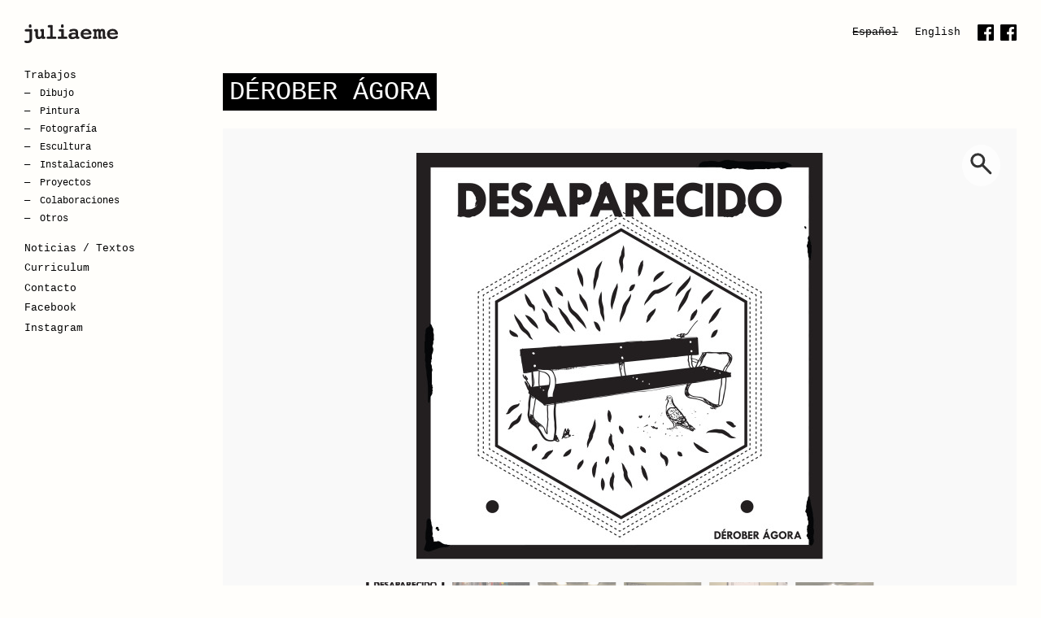

--- FILE ---
content_type: text/html; charset=UTF-8
request_url: http://juliaeme.es/work/derober-agora-2/
body_size: 15999
content:
<!doctype html>
<html lang="es-ES" class="no-js">
	<head>
		<meta charset="UTF-8">
		<title>  Dérober Ágora : juliaeme</title>

		<link href="//www.google-analytics.com" rel="dns-prefetch" />

		<link rel="apple-touch-icon" sizes="180x180" href="http://juliaeme.es/wp-content/themes/artista-v2/apple-touch-icon.png">
		<link rel="icon" type="image/png" href="http://juliaeme.es/wp-content/themes/artista-v2/favicon-32x32.png" sizes="32x32">
		<link rel="icon" type="image/png" href="http://juliaeme.es/wp-content/themes/artista-v2/favicon-16x16.png" sizes="16x16">
		<link rel="manifest" href="http://juliaeme.es/wp-content/themes/artista-v2/manifest.json">
		<link rel="mask-icon" href="http://juliaeme.es/wp-content/themes/artista-v2/safari-pinned-tab.svg" color="#1b1b1b">
		<meta name="theme-color" content="#1b1b1b">

		<meta http-equiv="X-UA-Compatible" content="IE=edge,chrome=1" />
		<meta name="viewport" content="width=device-width, initial-scale=1.0" />

		<meta name="twitter:card" content="summary_large_image" />
		<meta name="twitter:site" content="@juliaeme_es" />
		<meta name="twitter:creator" content="@juliaeme_es" />
		<meta name="twitter:title" content="  Dérober Ágora : juliaeme" />

		
			<meta name="description" content="Proyecto realizado junto con Byron Maher sobre el espacio público y su progresiva privatización en Madrid. Comienza con la realización..." />
			<meta name="twitter:description" content="Proyecto realizado junto con Byron Maher sobre el espacio público y su progresiva privatización en Madrid. Comienza con la realización de carteles que resaltan elementos perdidos de las plazas y calles. Elementos que consideramos facilitadores del uso y disfrute del..." />
			<meta property="og:description" content="Proyecto realizado junto con Byron Maher sobre el espacio público y su progresiva privatización en Madrid. Comienza con la realización de carteles que resaltan elementos perdidos de las plazas y calles. Elementos que consideramos facilitadores del uso y disfrute del..."/>


							<meta property="og:image" content="http://juliaeme.es/wp-content/uploads/2015/12/banco-derober.jpg" />
				<meta name="twitter:image" content="http://juliaeme.es/wp-content/uploads/2015/12/banco-derober.jpg" />
				<link rel="image_src" href="http://juliaeme.es/wp-content/uploads/2015/12/banco-derober.jpg" />
			
		
		<meta name='robots' content='max-image-preview:large' />
<link rel="alternate" href="http://juliaeme.es/work/derober-agora-2/" hreflang="es" />
<link rel="alternate" href="http://juliaeme.es/en/work/derober-agora/" hreflang="en" />
<link rel="alternate" title="oEmbed (JSON)" type="application/json+oembed" href="http://juliaeme.es/wp-json/oembed/1.0/embed?url=http%3A%2F%2Fjuliaeme.es%2Fwork%2Fderober-agora-2%2F" />
<link rel="alternate" title="oEmbed (XML)" type="text/xml+oembed" href="http://juliaeme.es/wp-json/oembed/1.0/embed?url=http%3A%2F%2Fjuliaeme.es%2Fwork%2Fderober-agora-2%2F&#038;format=xml" />
<style id='wp-img-auto-sizes-contain-inline-css' type='text/css'>
img:is([sizes=auto i],[sizes^="auto," i]){contain-intrinsic-size:3000px 1500px}
/*# sourceURL=wp-img-auto-sizes-contain-inline-css */
</style>
<style id='wp-block-library-inline-css' type='text/css'>
:root{--wp-block-synced-color:#7a00df;--wp-block-synced-color--rgb:122,0,223;--wp-bound-block-color:var(--wp-block-synced-color);--wp-editor-canvas-background:#ddd;--wp-admin-theme-color:#007cba;--wp-admin-theme-color--rgb:0,124,186;--wp-admin-theme-color-darker-10:#006ba1;--wp-admin-theme-color-darker-10--rgb:0,107,160.5;--wp-admin-theme-color-darker-20:#005a87;--wp-admin-theme-color-darker-20--rgb:0,90,135;--wp-admin-border-width-focus:2px}@media (min-resolution:192dpi){:root{--wp-admin-border-width-focus:1.5px}}.wp-element-button{cursor:pointer}:root .has-very-light-gray-background-color{background-color:#eee}:root .has-very-dark-gray-background-color{background-color:#313131}:root .has-very-light-gray-color{color:#eee}:root .has-very-dark-gray-color{color:#313131}:root .has-vivid-green-cyan-to-vivid-cyan-blue-gradient-background{background:linear-gradient(135deg,#00d084,#0693e3)}:root .has-purple-crush-gradient-background{background:linear-gradient(135deg,#34e2e4,#4721fb 50%,#ab1dfe)}:root .has-hazy-dawn-gradient-background{background:linear-gradient(135deg,#faaca8,#dad0ec)}:root .has-subdued-olive-gradient-background{background:linear-gradient(135deg,#fafae1,#67a671)}:root .has-atomic-cream-gradient-background{background:linear-gradient(135deg,#fdd79a,#004a59)}:root .has-nightshade-gradient-background{background:linear-gradient(135deg,#330968,#31cdcf)}:root .has-midnight-gradient-background{background:linear-gradient(135deg,#020381,#2874fc)}:root{--wp--preset--font-size--normal:16px;--wp--preset--font-size--huge:42px}.has-regular-font-size{font-size:1em}.has-larger-font-size{font-size:2.625em}.has-normal-font-size{font-size:var(--wp--preset--font-size--normal)}.has-huge-font-size{font-size:var(--wp--preset--font-size--huge)}.has-text-align-center{text-align:center}.has-text-align-left{text-align:left}.has-text-align-right{text-align:right}.has-fit-text{white-space:nowrap!important}#end-resizable-editor-section{display:none}.aligncenter{clear:both}.items-justified-left{justify-content:flex-start}.items-justified-center{justify-content:center}.items-justified-right{justify-content:flex-end}.items-justified-space-between{justify-content:space-between}.screen-reader-text{border:0;clip-path:inset(50%);height:1px;margin:-1px;overflow:hidden;padding:0;position:absolute;width:1px;word-wrap:normal!important}.screen-reader-text:focus{background-color:#ddd;clip-path:none;color:#444;display:block;font-size:1em;height:auto;left:5px;line-height:normal;padding:15px 23px 14px;text-decoration:none;top:5px;width:auto;z-index:100000}html :where(.has-border-color){border-style:solid}html :where([style*=border-top-color]){border-top-style:solid}html :where([style*=border-right-color]){border-right-style:solid}html :where([style*=border-bottom-color]){border-bottom-style:solid}html :where([style*=border-left-color]){border-left-style:solid}html :where([style*=border-width]){border-style:solid}html :where([style*=border-top-width]){border-top-style:solid}html :where([style*=border-right-width]){border-right-style:solid}html :where([style*=border-bottom-width]){border-bottom-style:solid}html :where([style*=border-left-width]){border-left-style:solid}html :where(img[class*=wp-image-]){height:auto;max-width:100%}:where(figure){margin:0 0 1em}html :where(.is-position-sticky){--wp-admin--admin-bar--position-offset:var(--wp-admin--admin-bar--height,0px)}@media screen and (max-width:600px){html :where(.is-position-sticky){--wp-admin--admin-bar--position-offset:0px}}

/*# sourceURL=wp-block-library-inline-css */
</style><style id='global-styles-inline-css' type='text/css'>
:root{--wp--preset--aspect-ratio--square: 1;--wp--preset--aspect-ratio--4-3: 4/3;--wp--preset--aspect-ratio--3-4: 3/4;--wp--preset--aspect-ratio--3-2: 3/2;--wp--preset--aspect-ratio--2-3: 2/3;--wp--preset--aspect-ratio--16-9: 16/9;--wp--preset--aspect-ratio--9-16: 9/16;--wp--preset--color--black: #000000;--wp--preset--color--cyan-bluish-gray: #abb8c3;--wp--preset--color--white: #ffffff;--wp--preset--color--pale-pink: #f78da7;--wp--preset--color--vivid-red: #cf2e2e;--wp--preset--color--luminous-vivid-orange: #ff6900;--wp--preset--color--luminous-vivid-amber: #fcb900;--wp--preset--color--light-green-cyan: #7bdcb5;--wp--preset--color--vivid-green-cyan: #00d084;--wp--preset--color--pale-cyan-blue: #8ed1fc;--wp--preset--color--vivid-cyan-blue: #0693e3;--wp--preset--color--vivid-purple: #9b51e0;--wp--preset--gradient--vivid-cyan-blue-to-vivid-purple: linear-gradient(135deg,rgb(6,147,227) 0%,rgb(155,81,224) 100%);--wp--preset--gradient--light-green-cyan-to-vivid-green-cyan: linear-gradient(135deg,rgb(122,220,180) 0%,rgb(0,208,130) 100%);--wp--preset--gradient--luminous-vivid-amber-to-luminous-vivid-orange: linear-gradient(135deg,rgb(252,185,0) 0%,rgb(255,105,0) 100%);--wp--preset--gradient--luminous-vivid-orange-to-vivid-red: linear-gradient(135deg,rgb(255,105,0) 0%,rgb(207,46,46) 100%);--wp--preset--gradient--very-light-gray-to-cyan-bluish-gray: linear-gradient(135deg,rgb(238,238,238) 0%,rgb(169,184,195) 100%);--wp--preset--gradient--cool-to-warm-spectrum: linear-gradient(135deg,rgb(74,234,220) 0%,rgb(151,120,209) 20%,rgb(207,42,186) 40%,rgb(238,44,130) 60%,rgb(251,105,98) 80%,rgb(254,248,76) 100%);--wp--preset--gradient--blush-light-purple: linear-gradient(135deg,rgb(255,206,236) 0%,rgb(152,150,240) 100%);--wp--preset--gradient--blush-bordeaux: linear-gradient(135deg,rgb(254,205,165) 0%,rgb(254,45,45) 50%,rgb(107,0,62) 100%);--wp--preset--gradient--luminous-dusk: linear-gradient(135deg,rgb(255,203,112) 0%,rgb(199,81,192) 50%,rgb(65,88,208) 100%);--wp--preset--gradient--pale-ocean: linear-gradient(135deg,rgb(255,245,203) 0%,rgb(182,227,212) 50%,rgb(51,167,181) 100%);--wp--preset--gradient--electric-grass: linear-gradient(135deg,rgb(202,248,128) 0%,rgb(113,206,126) 100%);--wp--preset--gradient--midnight: linear-gradient(135deg,rgb(2,3,129) 0%,rgb(40,116,252) 100%);--wp--preset--font-size--small: 13px;--wp--preset--font-size--medium: 20px;--wp--preset--font-size--large: 36px;--wp--preset--font-size--x-large: 42px;--wp--preset--spacing--20: 0.44rem;--wp--preset--spacing--30: 0.67rem;--wp--preset--spacing--40: 1rem;--wp--preset--spacing--50: 1.5rem;--wp--preset--spacing--60: 2.25rem;--wp--preset--spacing--70: 3.38rem;--wp--preset--spacing--80: 5.06rem;--wp--preset--shadow--natural: 6px 6px 9px rgba(0, 0, 0, 0.2);--wp--preset--shadow--deep: 12px 12px 50px rgba(0, 0, 0, 0.4);--wp--preset--shadow--sharp: 6px 6px 0px rgba(0, 0, 0, 0.2);--wp--preset--shadow--outlined: 6px 6px 0px -3px rgb(255, 255, 255), 6px 6px rgb(0, 0, 0);--wp--preset--shadow--crisp: 6px 6px 0px rgb(0, 0, 0);}:where(.is-layout-flex){gap: 0.5em;}:where(.is-layout-grid){gap: 0.5em;}body .is-layout-flex{display: flex;}.is-layout-flex{flex-wrap: wrap;align-items: center;}.is-layout-flex > :is(*, div){margin: 0;}body .is-layout-grid{display: grid;}.is-layout-grid > :is(*, div){margin: 0;}:where(.wp-block-columns.is-layout-flex){gap: 2em;}:where(.wp-block-columns.is-layout-grid){gap: 2em;}:where(.wp-block-post-template.is-layout-flex){gap: 1.25em;}:where(.wp-block-post-template.is-layout-grid){gap: 1.25em;}.has-black-color{color: var(--wp--preset--color--black) !important;}.has-cyan-bluish-gray-color{color: var(--wp--preset--color--cyan-bluish-gray) !important;}.has-white-color{color: var(--wp--preset--color--white) !important;}.has-pale-pink-color{color: var(--wp--preset--color--pale-pink) !important;}.has-vivid-red-color{color: var(--wp--preset--color--vivid-red) !important;}.has-luminous-vivid-orange-color{color: var(--wp--preset--color--luminous-vivid-orange) !important;}.has-luminous-vivid-amber-color{color: var(--wp--preset--color--luminous-vivid-amber) !important;}.has-light-green-cyan-color{color: var(--wp--preset--color--light-green-cyan) !important;}.has-vivid-green-cyan-color{color: var(--wp--preset--color--vivid-green-cyan) !important;}.has-pale-cyan-blue-color{color: var(--wp--preset--color--pale-cyan-blue) !important;}.has-vivid-cyan-blue-color{color: var(--wp--preset--color--vivid-cyan-blue) !important;}.has-vivid-purple-color{color: var(--wp--preset--color--vivid-purple) !important;}.has-black-background-color{background-color: var(--wp--preset--color--black) !important;}.has-cyan-bluish-gray-background-color{background-color: var(--wp--preset--color--cyan-bluish-gray) !important;}.has-white-background-color{background-color: var(--wp--preset--color--white) !important;}.has-pale-pink-background-color{background-color: var(--wp--preset--color--pale-pink) !important;}.has-vivid-red-background-color{background-color: var(--wp--preset--color--vivid-red) !important;}.has-luminous-vivid-orange-background-color{background-color: var(--wp--preset--color--luminous-vivid-orange) !important;}.has-luminous-vivid-amber-background-color{background-color: var(--wp--preset--color--luminous-vivid-amber) !important;}.has-light-green-cyan-background-color{background-color: var(--wp--preset--color--light-green-cyan) !important;}.has-vivid-green-cyan-background-color{background-color: var(--wp--preset--color--vivid-green-cyan) !important;}.has-pale-cyan-blue-background-color{background-color: var(--wp--preset--color--pale-cyan-blue) !important;}.has-vivid-cyan-blue-background-color{background-color: var(--wp--preset--color--vivid-cyan-blue) !important;}.has-vivid-purple-background-color{background-color: var(--wp--preset--color--vivid-purple) !important;}.has-black-border-color{border-color: var(--wp--preset--color--black) !important;}.has-cyan-bluish-gray-border-color{border-color: var(--wp--preset--color--cyan-bluish-gray) !important;}.has-white-border-color{border-color: var(--wp--preset--color--white) !important;}.has-pale-pink-border-color{border-color: var(--wp--preset--color--pale-pink) !important;}.has-vivid-red-border-color{border-color: var(--wp--preset--color--vivid-red) !important;}.has-luminous-vivid-orange-border-color{border-color: var(--wp--preset--color--luminous-vivid-orange) !important;}.has-luminous-vivid-amber-border-color{border-color: var(--wp--preset--color--luminous-vivid-amber) !important;}.has-light-green-cyan-border-color{border-color: var(--wp--preset--color--light-green-cyan) !important;}.has-vivid-green-cyan-border-color{border-color: var(--wp--preset--color--vivid-green-cyan) !important;}.has-pale-cyan-blue-border-color{border-color: var(--wp--preset--color--pale-cyan-blue) !important;}.has-vivid-cyan-blue-border-color{border-color: var(--wp--preset--color--vivid-cyan-blue) !important;}.has-vivid-purple-border-color{border-color: var(--wp--preset--color--vivid-purple) !important;}.has-vivid-cyan-blue-to-vivid-purple-gradient-background{background: var(--wp--preset--gradient--vivid-cyan-blue-to-vivid-purple) !important;}.has-light-green-cyan-to-vivid-green-cyan-gradient-background{background: var(--wp--preset--gradient--light-green-cyan-to-vivid-green-cyan) !important;}.has-luminous-vivid-amber-to-luminous-vivid-orange-gradient-background{background: var(--wp--preset--gradient--luminous-vivid-amber-to-luminous-vivid-orange) !important;}.has-luminous-vivid-orange-to-vivid-red-gradient-background{background: var(--wp--preset--gradient--luminous-vivid-orange-to-vivid-red) !important;}.has-very-light-gray-to-cyan-bluish-gray-gradient-background{background: var(--wp--preset--gradient--very-light-gray-to-cyan-bluish-gray) !important;}.has-cool-to-warm-spectrum-gradient-background{background: var(--wp--preset--gradient--cool-to-warm-spectrum) !important;}.has-blush-light-purple-gradient-background{background: var(--wp--preset--gradient--blush-light-purple) !important;}.has-blush-bordeaux-gradient-background{background: var(--wp--preset--gradient--blush-bordeaux) !important;}.has-luminous-dusk-gradient-background{background: var(--wp--preset--gradient--luminous-dusk) !important;}.has-pale-ocean-gradient-background{background: var(--wp--preset--gradient--pale-ocean) !important;}.has-electric-grass-gradient-background{background: var(--wp--preset--gradient--electric-grass) !important;}.has-midnight-gradient-background{background: var(--wp--preset--gradient--midnight) !important;}.has-small-font-size{font-size: var(--wp--preset--font-size--small) !important;}.has-medium-font-size{font-size: var(--wp--preset--font-size--medium) !important;}.has-large-font-size{font-size: var(--wp--preset--font-size--large) !important;}.has-x-large-font-size{font-size: var(--wp--preset--font-size--x-large) !important;}
/*# sourceURL=global-styles-inline-css */
</style>

<style id='classic-theme-styles-inline-css' type='text/css'>
/*! This file is auto-generated */
.wp-block-button__link{color:#fff;background-color:#32373c;border-radius:9999px;box-shadow:none;text-decoration:none;padding:calc(.667em + 2px) calc(1.333em + 2px);font-size:1.125em}.wp-block-file__button{background:#32373c;color:#fff;text-decoration:none}
/*# sourceURL=/wp-includes/css/classic-themes.min.css */
</style>
<link rel='stylesheet' id='contact-form-7-css' href='http://juliaeme.es/wp-content/plugins/contact-form-7/includes/css/styles.css?ver=5.8.1' media='all' />
<link rel='stylesheet' id='normalize-css' href='http://juliaeme.es/wp-content/themes/artista-v2/css/normalize.css?ver=1.0' media='all' />
<link rel='stylesheet' id='flickity-css' href='http://juliaeme.es/wp-content/themes/artista-v2/css/flickity.css?ver=1.0' media='all' />
<link rel='stylesheet' id='juliaeme-css' href='http://juliaeme.es/wp-content/themes/artista-v2/css/style.css?ver=1.1' media='all' />
<link rel="https://api.w.org/" href="http://juliaeme.es/wp-json/" />
	</head>

	<body class="wp-singular work-template-default single single-work postid-452 wp-theme-artista-v2 derober-agora-2">

		<header class="mainHeader borderBox side">
			<h1 class="mainTitle">
				<a href="https://juliaeme.es/">
					<svg class="mainLogo" width="131px" height="26px" viewBox="0 0 131 26" version="1.1" xmlns="http://www.w3.org/2000/svg">
					    <title>juliaeme</title>
					    <g stroke="none" stroke-width="0" fill-rule="evenodd" fill="#221F20">
					        <path d="M127.316967,11.9672375 C127.151338,11.0591815 126.725051,10.3561443 126.038107,9.85812594 C125.35143,9.36010762 124.457516,9.11096394 123.356365,9.11096394 C122.294406,9.11096394 121.439416,9.34800021 120.791664,9.82126559 C120.143643,10.2950691 119.693197,11.0104827 119.439787,11.9672375 L127.316967,11.9672375 Z M119.439787,14.2523102 C119.693197,15.3363274 120.182836,16.1469861 120.908705,16.6837481 C121.634305,17.2210483 122.601504,17.4895638 123.809764,17.4895638 C125.017756,17.4895638 126.211252,17.1941429 127.389984,16.6033011 C128.568715,16.0127283 129.280088,15.7173074 129.523834,15.7173074 C129.884084,15.7173074 130.178834,15.8515652 130.408084,16.1200807 C130.636797,16.3885963 130.751422,16.7327159 130.751422,17.1524396 C130.751422,18.0704507 130.074141,18.8617375 128.720117,19.5254928 C127.365824,20.1895173 125.689668,20.5215295 123.692723,20.5215295 C121.334723,20.5215295 119.417775,19.8577741 117.941877,18.5294562 C116.465711,17.2016764 115.727762,15.4926476 115.727762,13.4026388 C115.727762,11.322854 116.465711,9.61866818 117.941877,8.29061934 C119.417775,6.96283955 121.334723,6.29854608 123.692723,6.29854608 C125.797045,6.29854608 127.541117,6.92113623 128.92467,8.16631655 C130.307955,9.41122782 131,10.9370311 131,12.7437264 C131,13.3197703 130.860947,13.7155482 130.583377,13.929984 C130.305807,14.1449578 129.733219,14.2523102 128.86615,14.2523102 L119.439787,14.2523102 Z M106.120201,7.61690899 C106.529576,7.17754437 107.002303,6.84311067 107.538115,6.61360791 C108.073658,6.38437419 108.648662,6.26921923 109.262322,6.26921923 C110.587355,6.26921923 111.542473,6.66257567 112.126873,7.4484814 C112.711541,8.23465618 113.003875,9.55032856 113.003875,11.3960366 L113.003875,16.9474207 L113.208428,16.9474207 C113.666391,16.9474207 114.00973,17.0819475 114.23898,17.350194 C114.467424,17.6189786 114.582318,18.011797 114.582318,18.5294562 C114.582318,19.1154551 114.462861,19.5330263 114.224215,19.7816319 C113.985301,20.0307756 113.578611,20.1553474 113.003875,20.1553474 L110.519439,20.1553474 C110.256365,20.1553474 110.051811,20.0993843 109.90551,19.9869199 C109.759477,19.8747245 109.686461,19.7210948 109.686461,19.5254928 L109.686461,11.2496714 C109.686461,10.595333 109.584184,10.1070006 109.379363,9.78467429 C109.174809,9.46234801 108.877643,9.30145392 108.488133,9.30145392 C108.000641,9.30145392 107.623211,9.51884928 107.355305,9.95337093 C107.087131,10.3878926 106.953447,11.0104827 106.953447,11.8208724 L106.953447,16.9474207 L107.172496,16.9474207 C107.620527,16.9474207 107.961986,17.0819475 108.195799,17.350194 C108.429613,17.6189786 108.546654,18.011797 108.546654,18.5294562 C108.546654,19.1154551 108.424244,19.5330263 108.181035,19.7816319 C107.937289,20.0307756 107.528182,20.1553474 106.953447,20.1553474 L104.46901,20.1553474 C104.205936,20.1553474 103.996283,20.0993843 103.840586,19.9869199 C103.684621,19.8747245 103.606773,19.7210948 103.606773,19.5254928 L103.606773,11.2496714 C103.606773,10.595333 103.509328,10.1070006 103.314439,9.78467429 C103.119549,9.46234801 102.827215,9.30145392 102.437705,9.30145392 C101.950213,9.30145392 101.567951,9.52100171 101.290381,9.96063538 C101.012543,10.4 100.873758,11.0201687 100.873758,11.8208724 L100.873758,16.9474207 L101.093076,16.9474207 C101.55077,16.9474207 101.894377,17.079257 102.123359,17.3429296 C102.352072,17.6066022 102.466697,18.002111 102.466697,18.5294562 C102.466697,19.1154551 102.344824,19.5330263 102.101615,19.7816319 C101.857869,20.0307756 101.448494,20.1553474 100.873758,20.1553474 L97.5563443,20.1553474 C96.9912725,20.1553474 96.5867295,20.0283541 96.3435205,19.7746365 C96.0997746,19.5209189 95.9779016,19.1057691 95.9779016,18.5294562 C95.9779016,18.011797 96.0925266,17.6189786 96.3212398,17.350194 C96.5502213,17.0819475 96.8935594,16.9474207 97.3515225,16.9474207 L97.5563443,16.9474207 L97.5563443,9.82879909 L97.3515225,9.82879909 C96.8935594,9.82879909 96.5453893,9.68969835 96.3067439,9.41122782 C96.0680984,9.13302634 95.9489098,8.73509598 95.9489098,8.21743675 C95.9489098,7.6510788 96.0729303,7.24346251 96.3212398,6.99431883 C96.5698176,6.7454442 96.9810717,6.62087235 97.5563443,6.62087235 L99.5293975,6.62087235 C99.9285717,6.62087235 100.199162,6.7013194 100.340363,6.86248254 C100.481564,7.02364568 100.552164,7.33386454 100.552164,7.79260102 C100.912682,7.29458271 101.346217,6.91629327 101.853037,6.65746365 C102.359588,6.39890309 102.92466,6.26921923 103.548252,6.26921923 C104.113324,6.26921923 104.605379,6.37899312 105.02415,6.59880995 C105.443189,6.81862679 105.80827,7.15790345 106.120201,7.61690899 L106.120201,7.61690899 Z M90.3199365,11.9672375 C90.1543074,11.0591815 89.7280205,10.3561443 89.0410758,9.85812594 C88.3543996,9.36010762 87.4604857,9.11096394 86.359334,9.11096394 C85.297375,9.11096394 84.4426537,9.34800021 83.7946332,9.82126559 C83.1466127,10.2950691 82.696166,11.0104827 82.4427561,11.9672375 L90.3199365,11.9672375 Z M82.4427561,14.2523102 C82.696166,15.3363274 83.1858053,16.1469861 83.9116742,16.6837481 C84.6372746,17.2210483 85.6044734,17.4895638 86.8127336,17.4895638 C88.0207254,17.4895638 89.2142213,17.1941429 90.3932213,16.6033011 C91.5716844,16.0127283 92.2833258,15.7173074 92.5268033,15.7173074 C92.8873217,15.7173074 93.1818033,15.8515652 93.4110533,16.1200807 C93.6397664,16.3885963 93.7543914,16.7327159 93.7543914,17.1524396 C93.7543914,18.0704507 93.0773791,18.8617375 91.7230861,19.5254928 C90.368793,20.1895173 88.6929057,20.5215295 86.6956926,20.5215295 C84.3376926,20.5215295 82.4207439,19.8577741 80.9448463,18.5294562 C79.4686803,17.2016764 78.7307316,15.4926476 78.7307316,13.4026388 C78.7307316,11.322854 79.4686803,9.61866818 80.9448463,8.29061934 C82.4207439,6.96283955 84.3376926,6.29854608 86.6956926,6.29854608 C88.8000143,6.29854608 90.5440861,6.92113623 91.9276393,8.16631655 C93.3109242,9.41122782 94.0029693,10.9370311 94.0029693,12.7437264 C94.0029693,13.3197703 93.863916,13.7155482 93.5863463,13.929984 C93.3087766,14.1449578 92.7361885,14.2523102 91.8693873,14.2523102 L82.4427561,14.2523102 Z M71.6889447,14.1204739 C71.2014529,14.0131215 70.7534221,13.9326745 70.3443156,13.8788638 C69.935209,13.8253221 69.5550943,13.7981477 69.2042398,13.7981477 C68.1326168,13.7981477 67.292123,13.9792208 66.6832951,14.3402908 C66.0744672,14.7016298 65.7700533,15.1996482 65.7700533,15.8343457 C65.7700533,16.4007037 65.9649426,16.8328038 66.3547213,17.1306462 C66.7442316,17.4284886 67.3044713,17.5772753 68.0351721,17.5772753 C68.7073525,17.5772753 69.3406086,17.4798779 69.935209,17.2845449 C70.5290041,17.089212 71.1136721,16.7865266 71.6889447,16.3762198 L71.6889447,14.1204739 Z M75.2256762,16.9474207 L75.4594898,16.9474207 C75.9856373,16.9474207 76.3874959,17.0865214 76.6650656,17.364992 C76.9426352,17.6431935 77.0816885,18.0413929 77.0816885,18.558783 C77.0816885,19.125141 76.9375348,19.5330263 76.6503012,19.7816319 C76.3630676,20.0307756 75.8879242,20.1553474 75.2256762,20.1553474 L73.8515184,20.1553474 C73.3645635,20.1553474 73.0013607,20.0625239 72.7629836,19.877146 C72.5240697,19.6914989 72.3267643,19.3549128 72.1710676,18.8663114 C71.36225,19.4036115 70.5051127,19.8136493 69.5991189,20.0966937 C68.6928566,20.3800072 67.7769303,20.5215295 66.8513402,20.5215295 C65.2825615,20.5215295 64.0504098,20.1311326 63.1540799,19.3498008 C62.2574816,18.568738 61.8094508,17.4995188 61.8094508,16.1418741 C61.8094508,14.677146 62.3890184,13.5395871 63.5486906,12.7289284 C64.7078258,11.9185388 66.3348566,11.513344 68.4297828,11.513344 C68.8974098,11.513344 69.3942971,11.5375589 69.9204447,11.5862576 C70.4465922,11.6354944 71.0358238,11.7135199 71.6889447,11.8208724 L71.6889447,11.5424018 C71.6889447,10.6636726 71.476875,9.99480519 71.0532725,9.53579966 C70.6291332,9.07679412 70.0028566,8.84729135 69.1749795,8.84729135 C68.5320594,8.84729135 67.7111619,9.08674911 66.7125553,9.56512651 C65.7136803,10.043773 64.9805635,10.2826926 64.5129365,10.2826926 C64.0549734,10.2826926 63.684791,10.1487039 63.4023893,9.87991928 C63.1197193,9.61167279 62.9785184,9.25759818 62.9785184,8.81796451 C62.9785184,8.02694676 63.5559385,7.39978269 64.7105102,6.93566513 C65.8648135,6.47208568 67.4360082,6.23989238 69.4235574,6.23989238 C71.4988873,6.23989238 72.9844488,6.64051327 73.8810471,7.44121695 C74.777377,8.24192063 75.2256762,9.59929632 75.2256762,11.513344 L75.2256762,16.9474207 Z M53.1234529,0 C53.8345574,0 54.3070164,0.136948311 54.5408299,0.410306825 C54.7746434,0.683665339 54.8916844,1.33800383 54.8916844,2.37305324 C54.8916844,3.36908987 54.7867234,3.98683707 54.5776066,4.22602577 C54.3679529,4.46548352 53.8734816,4.58494334 53.0941926,4.58494334 C52.3342316,4.58494334 51.8445922,4.47274797 51.625543,4.24808817 C51.4062254,4.02342836 51.2964324,3.57410876 51.2964324,2.90039841 C51.2964324,1.65037512 51.408373,0.854783464 51.6325225,0.512816267 C51.8566721,0.171118125 52.3535594,0 53.1234529,0 L53.1234529,0 Z M55.2277746,16.9474207 L58.3698955,16.9474207 C59.0423443,16.9474207 59.5193668,17.0698401 59.8020369,17.3138718 C60.084707,17.5579035 60.2259078,17.9633673 60.2259078,18.5294562 C60.2259078,19.1057691 60.0820225,19.5209189 59.7950574,19.7746365 C59.5072869,20.0283541 59.0324119,20.1553474 58.3698955,20.1553474 L48.4906701,20.1553474 C47.8278852,20.1553474 47.3530102,20.0283541 47.0657766,19.7746365 C46.7780061,19.5209189 46.6343893,19.1057691 46.6343893,18.5294562 C46.6343893,17.9633673 46.7734426,17.5579035 47.0510123,17.3138718 C47.3288504,17.0698401 47.8085574,16.9474207 48.4906701,16.9474207 L51.6325225,16.9474207 L51.6325225,9.82879909 L49.981332,9.82879909 C49.3282111,9.82879909 48.8608525,9.70422725 48.5781824,9.45535262 C48.2955123,9.20620893 48.1543115,8.79374968 48.1543115,8.21743675 C48.1543115,7.64139287 48.2906803,7.23108605 48.5636865,6.98705438 C48.8361557,6.74302271 49.3088832,6.62087235 49.981332,6.62087235 L54.3803012,6.62087235 C54.6527705,6.62087235 54.8624242,6.67710457 55.0087254,6.78929994 C55.1547582,6.90176437 55.2277746,7.05539401 55.2277746,7.25072696 L55.2277746,16.9474207 Z M39.7042746,16.9474207 L42.8463955,16.9474207 C43.5188443,16.9474207 43.9913033,17.0698401 44.264041,17.3138718 C44.5367787,17.5579035 44.673416,17.9633673 44.673416,18.5294562 C44.673416,19.1057691 44.5343627,19.5209189 44.256793,19.7746365 C43.9792234,20.0283541 43.5089119,20.1553474 42.8463955,20.1553474 L32.9379098,20.1553474 C32.2850574,20.1553474 31.8198463,20.0283541 31.5422766,19.7746365 C31.2644385,19.5209189 31.1256537,19.1057691 31.1256537,18.5294562 C31.1256537,17.9534123 31.2593381,17.545796 31.5275123,17.3063383 C31.795418,17.0671496 32.2654611,16.9474207 32.9379098,16.9474207 L36.0800307,16.9474207 L36.0800307,4.23329022 L34.4723279,4.23329022 C33.8098115,4.23329022 33.334668,4.10387541 33.0474344,3.84531484 C32.7599324,3.58648523 32.6163156,3.17375692 32.6163156,2.60739898 C32.6163156,2.0313551 32.7575164,1.61647436 33.0401865,1.36221866 C33.3225881,1.10850106 33.8001475,0.981507735 34.4723279,0.981507735 L38.8420369,0.981507735 C39.1147746,0.981507735 39.3268443,1.03773995 39.4779775,1.14993532 C39.6288422,1.26239975 39.7042746,1.41602939 39.7042746,1.61136234 L39.7042746,16.9474207 Z M23.8661598,9.82879909 L23.6323463,9.82879909 C23.1064672,9.82879909 22.7091721,9.69211983 22.4412664,9.41849226 C22.1733607,9.1454028 22.0394078,8.74478191 22.0394078,8.21743675 C22.0394078,7.64139287 22.1757766,7.23108605 22.4485143,6.98705438 C22.721252,6.74302271 23.1939795,6.62087235 23.8661598,6.62087235 L26.6284344,6.62087235 C26.8915082,6.62087235 27.0960615,6.67710457 27.2420943,6.78929994 C27.3883955,6.90176437 27.4614119,7.05539401 27.4614119,7.25072696 L27.4614119,16.9474207 L27.6952254,16.9474207 C28.221373,16.9474207 28.6232316,17.084369 28.9010697,17.3577275 C29.1786393,17.631086 29.3174242,18.021752 29.3174242,18.5294562 C29.3174242,19.1154551 29.1759549,19.5330263 28.8935533,19.7816319 C28.6108832,20.0307756 28.1335922,20.1553474 27.4614119,20.1553474 L25.0062357,20.1553474 C24.7332295,20.1553474 24.5214283,20.0966937 24.3705635,19.9796554 C24.2194303,19.862348 24.143998,19.7014539 24.143998,19.496166 L24.143998,18.382822 C23.6763709,19.0858592 23.1037828,19.6132043 22.4267705,19.9648575 C21.7494898,20.3165106 20.9530205,20.4922026 20.0370943,20.4922026 C18.468584,20.4922026 17.3043484,20.0186682 16.5443873,19.0715993 C15.7844262,18.1242614 15.4045799,16.6743312 15.4045799,14.7210017 L15.4045799,9.82879909 L15.156002,9.82879909 C14.6298545,9.82879909 14.2304119,9.69211983 13.9576742,9.41849226 C13.684668,9.1454028 13.5485676,8.74478191 13.5485676,8.21743675 C13.5485676,7.64139287 13.6873525,7.23108605 13.9649221,6.98705438 C14.2427602,6.74302271 14.7224672,6.62087235 15.4045799,6.62087235 L18.1520902,6.62087235 C18.4151639,6.62087235 18.6146168,6.67710457 18.7512541,6.78929994 C18.887623,6.90176437 18.9558074,7.05539401 18.9558074,7.25072696 L18.9558074,14.0618203 C18.9558074,15.2631448 19.1214365,16.1077042 19.4526947,16.5960366 C19.7839529,17.084369 20.3294283,17.3284007 21.0893893,17.3284007 C21.898207,17.3284007 22.5631393,17.0281368 23.0844549,16.427609 C23.605502,15.8270813 23.8661598,15.038485 23.8661598,14.0618203 L23.8661598,9.82879909 Z M8.08173361,0 C8.78344262,0 9.25321721,0.136948311 9.49213115,0.410306825 C9.73077664,0.683665339 9.85023361,1.33800383 9.85023361,2.37305324 C9.85023361,3.38873079 9.74527254,4.01132095 9.5358873,4.24055466 C9.32623361,4.47005743 8.84169467,4.58494334 8.08173361,4.58494334 C7.31210861,4.58494334 6.81495287,4.47005743 6.59107172,4.24055466 C6.36692213,4.01132095 6.25498156,3.56469188 6.25498156,2.90039841 C6.25498156,1.65037512 6.36692213,0.854783464 6.59107172,0.512816267 C6.81495287,0.171118125 7.31210861,0 8.08173361,0 L8.08173361,0 Z M7.2194959,9.82879909 L2.33840369,9.82879909 C1.66595492,9.82879909 1.18866393,9.70207482 0.905993852,9.44781911 C0.62332377,9.19410152 0.482122951,8.78379469 0.482122951,8.21743675 C0.482122951,7.64139287 0.62117623,7.23108605 0.898745902,6.98705438 C1.17658402,6.74302271 1.65629098,6.62087235 2.33840369,6.62087235 L9.95573156,6.62087235 C10.2276639,6.62087235 10.4386598,6.67710457 10.5889877,6.78929994 C10.7393156,6.90176437 10.814748,7.05539401 10.814748,7.25072696 L10.814748,19.9210017 C10.814748,21.9520878 10.2687357,23.4730481 9.17724795,24.4838827 C8.0854918,25.4944482 6.43430123,26 4.22367623,26 C2.69382172,26 1.60770287,25.8458323 0.964514344,25.538573 C0.321594262,25.2307756 0,24.7058519 0,23.9638019 C0,23.4951105 0.126436475,23.1437264 0.379846311,22.9091116 C0.633256148,22.6747659 1.00343852,22.5577275 1.49066189,22.5577275 C1.71454303,22.5577275 2.17009016,22.6061572 2.85703484,22.7040927 C3.54397951,22.8014901 4.11629918,22.850727 4.5742623,22.850727 C5.56803689,22.850727 6.2571291,22.5722564 6.64207582,22.0155844 C7.02702254,21.4591815 7.2194959,20.2772287 7.2194959,18.4708025 L7.2194959,9.82879909 Z" id="Fill-1"></path>
					    </g>
					</svg>
				</a>
			</h1>
			<div class="smallScreenBar">
				<a href="#" id="mainNavButton" class="mainNavButton">
					<svg width="24px" height="23px" viewBox="0 0 24 23" version="1.1" xmlns="http://www.w3.org/2000/svg">
			            <g class="iconMenu"  fill="none" stroke="#fff" stroke-width="3" transform="translate(0.000000, 3.000000)">
			                <path d="M0,1.5 L24,1.5" id="Line"></path>
			                <path d="M0,8.5 L24,8.5" id="Line-Copy"></path>
			                <path d="M0,15.5 L24,15.5" id="Line-Copy"></path>
			            </g>
			        </svg>
				</a>
			</div>
			<nav id="mainNav" class="mainNav">
				<ul id="menu-principal" class="cleanList mainNavList"><li id="menu-item-93" class="menu-item menu-item-type-post_type menu-item-object-page menu-item-home menu-item-has-children menu-item-93"><a href="https://juliaeme.es/">Trabajos</a>
<ul class="sub-menu">
	<li id="menu-item-95" class="menu-item menu-item-type-taxonomy menu-item-object-category menu-item-95"><a href="http://juliaeme.es/category/dibujo/">Dibujo</a></li>
	<li id="menu-item-99" class="menu-item menu-item-type-taxonomy menu-item-object-category menu-item-99"><a href="http://juliaeme.es/category/pintura/">Pintura</a></li>
	<li id="menu-item-97" class="menu-item menu-item-type-taxonomy menu-item-object-category menu-item-97"><a href="http://juliaeme.es/category/fotografia/">Fotografía</a></li>
	<li id="menu-item-96" class="menu-item menu-item-type-taxonomy menu-item-object-category menu-item-96"><a href="http://juliaeme.es/category/escultura/">Escultura</a></li>
	<li id="menu-item-98" class="menu-item menu-item-type-taxonomy menu-item-object-category current-work-ancestor current-menu-parent current-work-parent menu-item-98"><a href="http://juliaeme.es/category/instalaciones/">Instalaciones</a></li>
	<li id="menu-item-100" class="menu-item menu-item-type-taxonomy menu-item-object-category current-work-ancestor current-menu-parent current-work-parent menu-item-100"><a href="http://juliaeme.es/category/proyectos/">Proyectos</a></li>
	<li id="menu-item-94" class="menu-item menu-item-type-taxonomy menu-item-object-category current-work-ancestor current-menu-parent current-work-parent menu-item-94"><a href="http://juliaeme.es/category/colaboraciones/">Colaboraciones</a></li>
	<li id="menu-item-534" class="menu-item menu-item-type-taxonomy menu-item-object-category menu-item-534"><a href="http://juliaeme.es/category/otros/">Otros</a></li>
</ul>
</li>
<li id="menu-item-89" class="menu-item menu-item-type-post_type menu-item-object-page current_page_parent menu-item-89"><a href="http://juliaeme.es/blog/">Noticias / Textos</a></li>
<li id="menu-item-400" class="menu-item menu-item-type-post_type menu-item-object-page menu-item-400"><a href="http://juliaeme.es/curriculum-2/">Curriculum</a></li>
<li id="menu-item-90" class="menu-item menu-item-type-post_type menu-item-object-page menu-item-90"><a href="http://juliaeme.es/contacto/">Contacto</a></li>
<li id="menu-item-302" class="mobile menu-item menu-item-type-custom menu-item-object-custom menu-item-302"><a href="https://www.facebook.com/Julia-EmE-1010754962325931/">Facebook</a></li>
<li id="menu-item-733" class="menu-item menu-item-type-custom menu-item-object-custom menu-item-733"><a href="https://www.instagram.com/eme_julia/">Instagram</a></li>
</ul>			</nav>
		</header>

		<div class="secondaryNav">
			<ul id="menu-secundario" class="cleanList"><li id="menu-item-530-es" class="lang-item lang-item-88 lang-item-es current-lang lang-item-first menu-item menu-item-type-custom menu-item-object-custom menu-item-530-es"><a href="http://juliaeme.es/work/derober-agora-2/" hreflang="es-ES" lang="es-ES">Español</a></li>
<li id="menu-item-530-en" class="lang-item lang-item-85 lang-item-en menu-item menu-item-type-custom menu-item-object-custom menu-item-530-en"><a href="http://juliaeme.es/en/work/derober-agora/" hreflang="en-US" lang="en-US">English</a></li>
<li id="menu-item-549" class="fbLink menu-item menu-item-type-custom menu-item-object-custom menu-item-549"><a href="https://www.facebook.com/Julia-EmE-1010754962325931/">Facebook</a></li>
<li id="menu-item-735" class="instaLink menu-item menu-item-type-custom menu-item-object-custom menu-item-735"><a href="https://www.instagram.com/eme_julia/">Instagram</a></li>
</ul>		</div>

		<!-- wrapper -->
		<div class="wrapper main" id="wrapper">

<main role="main">

	<section class="details">

	
			<header class="pageHeader detailsHeader">

				<h1 class="pageTitle workTitle">
					<a class="textInline" href="http://juliaeme.es/work/derober-agora-2/" title="Dérober Ágora">Dérober Ágora</a>
				</h1>

				<!-- <div class="detailsAside">

					<p>Categorías: <a href="http://juliaeme.es/category/colaboraciones/" rel="tag">Colaboraciones</a>, <a href="http://juliaeme.es/category/instalaciones/" rel="tag">Instalaciones</a>, <a href="http://juliaeme.es/category/proyectos/" rel="tag">Proyectos</a></p>

				</div> -->

			</header>

			
				<div class="galleryContainer invisible">

					<figure class="gallery carousel hideArrows">
						<a  id="galleryFullButton" class="galleryFullButton" href="#">
							<svg width="27px" height="27px" viewBox="0 0 27 27" version="1.1" xmlns="http://www.w3.org/2000/svg">
							    <g stroke="#333" fill="none" stroke-width="3">
							        <circle id="Oval-1" stroke-linecap="square" cx="9.31" cy="9.31" r="7.5"></circle>
							        <path d="M24.7859249,24.7859249 L14.88643,14.88643" id="Line" stroke-linecap="round"></path>
							    </g>
							</svg>
						</a>
						<a id="galleryFullCloseButton" class="galleryFullCloseButton" href="#">
							<svg width="17px" height="17px" viewBox="0 0 17 17" version="1.1" xmlns="http://www.w3.org/2000/svg">
							    <g fill="none" fill-rule="evenodd" stroke="#333" stroke-linecap="square" stroke-width="3">
							        <g transform="translate(2.000000, 2.000000)">
							            <path d="M12.879001,12.879001 L0.0895914294,0.0895914294"></path>
							            <path d="M-1.28515556e-13,12.7894096 L12.7894096,1.28515556e-13"></path>
							        </g>
							    </g>
							</svg>
						</a>

														<div class="carousel-cell">
									<img src="http://juliaeme.es/wp-content/uploads/2015/12/banco-derober.jpg" alt="" />
								</div>

				            								<div class="carousel-cell">
									<img src="http://juliaeme.es/wp-content/uploads/2015/12/derober-patio.jpg" alt="" />
								</div>

				            								<div class="carousel-cell">
									<img src="http://juliaeme.es/wp-content/uploads/2015/12/derober-panoramica-web.jpg" alt="" />
								</div>

				            								<div class="carousel-cell">
									<img src="http://juliaeme.es/wp-content/uploads/2015/12/derober-agora-web2.jpg" alt="" />
								</div>

				            								<div class="carousel-cell">
									<img src="http://juliaeme.es/wp-content/uploads/2015/12/deborer-agora-web.jpg" alt="" />
								</div>

				            								<div class="carousel-cell">
									<img src="http://juliaeme.es/wp-content/uploads/2015/12/derober-montajeweb.jpg" alt="" />
								</div>

				            
					</figure>

					<div class="carousel galleryThumbs">

						
							<div class="carousel-cell" style="background-image:url('http://juliaeme.es/wp-content/uploads/2015/12/banco-derober.jpg');"></div>

			            
							<div class="carousel-cell" style="background-image:url('http://juliaeme.es/wp-content/uploads/2015/12/derober-patio.jpg');"></div>

			            
							<div class="carousel-cell" style="background-image:url('http://juliaeme.es/wp-content/uploads/2015/12/derober-panoramica-web.jpg');"></div>

			            
							<div class="carousel-cell" style="background-image:url('http://juliaeme.es/wp-content/uploads/2015/12/derober-agora-web2.jpg');"></div>

			            
							<div class="carousel-cell" style="background-image:url('http://juliaeme.es/wp-content/uploads/2015/12/deborer-agora-web.jpg');"></div>

			            
							<div class="carousel-cell" style="background-image:url('http://juliaeme.es/wp-content/uploads/2015/12/derober-montajeweb.jpg');"></div>

			            
					</div>

				</div>

			
			<article id="post-452" class="detailsArticle post-452 work type-work status-publish hentry category-colaboraciones category-instalaciones category-proyectos">

				<p>Proyecto realizado junto con Byron Maher sobre el espacio público y su progresiva privatización en Madrid.</p>
<p>Comienza con la realización de carteles que resaltan elementos perdidos de las plazas y calles. Elementos que consideramos facilitadores del uso y disfrute del espacio común de manera gratuita y que van siendo sustituidos por terrazas y espacios comerciales. Los carteles son pegados en estas calles y plazas.</p>
<p>Para la muestra del proyecto en un espacio expositivo lo ampliamos con fotografías de análisis realizadas previamente y la intervención de una caja de luz y un collage que plasma de manera más onírica y libre estas cuestiones sobre las que versa el proyecto.</p>
<p>Toda la información y más imágenes en <a title="derober agora julia eme" href="http://deroberagora.tumblr.com" target="_blank">http://deroberagora.tumblr.com</a></p>

			</article>

			<aside class="detailsAside">

									<p>Técnica mixta. Instalación. Medidas variables.</p>
				
			</aside>

	
	
	</section>

	<section class="works worksOther">

		<h4 class="pageTitleSmall">Otros trabajos</h4>

		<ul class="cleanList blocks loading cf">
			<li class="blockSizer"></li>
			<li class="blockGutter"></li>

			
					<li class="block">
						<a href="http://juliaeme.es/work/aumentar-un-lugar-space-for-social-interaction-2/">
							<div class="blockDetails">
								<strong>Aumentar un lugar / Space for social interaction</strong>
							</div>
																<img src="http://juliaeme.es/wp-content/uploads/2014/03/aumentarneg.jpg" alt="" />
								
						</a>
					</li>

				
					<li class="block">
						<a href="http://juliaeme.es/work/proyecto-sombra/">
							<div class="blockDetails">
								<strong>Proyecto Sombra</strong>
							</div>
																<img src="http://juliaeme.es/wp-content/uploads/2014/02/sombra1.jpg" alt="" />
								
						</a>
					</li>

				
					<li class="block">
						<a href="http://juliaeme.es/work/apatrida/">
							<div class="blockDetails">
								<strong>Apátrida</strong>
							</div>
																<img class="b-lazy" src="[data-uri]" data-src="http://juliaeme.es/wp-content/uploads/2021/04/apatridafondonegro-700x240.jpg" alt="" />
								
						</a>
					</li>

				
					<li class="block">
						<a href="http://juliaeme.es/work/abandonos-ii-granada-centro/">
							<div class="blockDetails">
								<strong>Abandonos II: Granada centro</strong>
							</div>
																<img class="b-lazy" src="[data-uri]" data-src="http://juliaeme.es/wp-content/uploads/2014/02/granadafoto2.jpg" alt="" />
								
						</a>
					</li>

				
					<li class="block">
						<a href="http://juliaeme.es/work/mapa-2/">
							<div class="blockDetails">
								<strong>Mapas domésticos</strong>
							</div>
																<img class="b-lazy" src="[data-uri]" data-src="http://juliaeme.es/wp-content/uploads/2013/12/mapascama.jpg" alt="" />
								
						</a>
					</li>

				
					<li class="block">
						<a href="http://juliaeme.es/work/lo-femenino-como-una-dolorosa-construccion-social-2/">
							<div class="blockDetails">
								<strong>Lo femenino como una (dolorosa) construcción social</strong>
							</div>
																<img class="b-lazy" src="[data-uri]" data-src="http://juliaeme.es/wp-content/uploads/2014/03/tacon2-798x1024.jpg" alt="" />
								
						</a>
					</li>

				
					<li class="block">
						<a href="http://juliaeme.es/work/temporal/">
							<div class="blockDetails">
								<strong>Temporal</strong>
							</div>
																<img class="b-lazy" src="[data-uri]" data-src="http://juliaeme.es/wp-content/uploads/2017/12/Tempusweb-700x1227.jpg" alt="" />
								
						</a>
					</li>

				
					<li class="block">
						<a href="http://juliaeme.es/work/ausland-2/">
							<div class="blockDetails">
								<strong>Ausland</strong>
							</div>
																<img class="b-lazy" src="[data-uri]" data-src="http://juliaeme.es/wp-content/uploads/2014/09/duweiss.jpg" alt="" />
								
						</a>
					</li>

				
					<li class="block">
						<a href="http://juliaeme.es/work/sin-titulo-4/">
							<div class="blockDetails">
								<strong>Sin título</strong>
							</div>
																<img class="b-lazy" src="[data-uri]" data-src="http://juliaeme.es/wp-content/uploads/2017/12/Romiweb-700x1040.jpg" alt="" />
								
						</a>
					</li>

				
					<li class="block">
						<a href="http://juliaeme.es/work/urbanizable/">
							<div class="blockDetails">
								<strong>Urbanizable</strong>
							</div>
																<img class="b-lazy" src="[data-uri]" data-src="http://juliaeme.es/wp-content/uploads/2014/03/hormigonweb.jpg" alt="" />
								
						</a>
					</li>

				
					<li class="block">
						<a href="http://juliaeme.es/work/por-encima/">
							<div class="blockDetails">
								<strong>Por Encima</strong>
							</div>
																<img class="b-lazy" src="[data-uri]" data-src="http://juliaeme.es/wp-content/uploads/2016/06/porencimajacaweb-1024x682.jpg" alt="" />
								
						</a>
					</li>

				
					<li class="block">
						<a href="http://juliaeme.es/work/grabado-2/">
							<div class="blockDetails">
								<strong>Grabados</strong>
							</div>
																<img class="b-lazy" src="[data-uri]" data-src="http://juliaeme.es/wp-content/uploads/2014/07/julia-moreno-grabado.jpg" alt="" />
								
						</a>
					</li>

				
					<li class="block">
						<a href="http://juliaeme.es/work/pales/">
							<div class="blockDetails">
								<strong>Individuo / Colectivo</strong>
							</div>
																<img class="b-lazy" src="[data-uri]" data-src="http://juliaeme.es/wp-content/uploads/2013/12/indiv-colec1.jpg" alt="" />
								
						</a>
					</li>

				
					<li class="block">
						<a href="http://juliaeme.es/work/selfies/">
							<div class="blockDetails">
								<strong>Selfies</strong>
							</div>
																<img class="b-lazy" src="[data-uri]" data-src="http://juliaeme.es/wp-content/uploads/2019/03/selfies8byn-700x467.jpg" alt="" />
								
						</a>
					</li>

				
					<li class="block">
						<a href="http://juliaeme.es/work/herencia/">
							<div class="blockDetails">
								<strong>Herencia</strong>
							</div>
																<img class="b-lazy" src="[data-uri]" data-src="http://juliaeme.es/wp-content/uploads/2018/09/herencia.sealquila.juliaeme.byronmaher-700x524.jpg" alt="" />
								
						</a>
					</li>

				
					<li class="block">
						<a href="http://juliaeme.es/work/el-jefe-de-todo-esto-2/">
							<div class="blockDetails">
								<strong>Que caiga España</strong>
							</div>
																<img class="b-lazy" src="[data-uri]" data-src="http://juliaeme.es/wp-content/uploads/2014/07/marianodefweb.jpg" alt="" />
								
						</a>
					</li>

				
					<li class="block">
						<a href="http://juliaeme.es/work/barcelona-olimpica-2/">
							<div class="blockDetails">
								<strong>Barcelona Olímpica</strong>
							</div>
																<img class="b-lazy" src="[data-uri]" data-src="http://juliaeme.es/wp-content/uploads/2015/12/olimpiadasweb.jpg" alt="" />
								
						</a>
					</li>

				
					<li class="block">
						<a href="http://juliaeme.es/work/mapas-ii-2/">
							<div class="blockDetails">
								<strong>Mapas II</strong>
							</div>
																<img class="b-lazy" src="[data-uri]" data-src="http://juliaeme.es/wp-content/uploads/2015/12/mapasmaletaweb.jpg" alt="" />
								
						</a>
					</li>

				
					<li class="block">
						<a href="http://juliaeme.es/work/caras-2/">
							<div class="blockDetails">
								<strong>Tres socios</strong>
							</div>
																<img class="b-lazy" src="[data-uri]" data-src="http://juliaeme.es/wp-content/uploads/2013/12/personaje2.jpg" alt="" />
								
						</a>
					</li>

				
					<li class="block">
						<a href="http://juliaeme.es/work/sin-titulo-3/">
							<div class="blockDetails">
								<strong>Sin título</strong>
							</div>
																<img class="b-lazy" src="[data-uri]" data-src="http://juliaeme.es/wp-content/uploads/2017/12/CorazónPestañaweb-700x493.jpg" alt="" />
								
						</a>
					</li>

				
					<li class="block">
						<a href="http://juliaeme.es/work/violencia-2/">
							<div class="blockDetails">
								<strong>Violencia</strong>
							</div>
																<img class="b-lazy" src="[data-uri]" data-src="http://juliaeme.es/wp-content/uploads/2015/12/queesviolencia.jpg" alt="" />
								
						</a>
					</li>

				
					<li class="block">
						<a href="http://juliaeme.es/work/tierra-de-tiza/">
							<div class="blockDetails">
								<strong>Tierra de tiza</strong>
							</div>
																<img class="b-lazy" src="[data-uri]" data-src="http://juliaeme.es/wp-content/uploads/2019/03/3-700x331.jpg" alt="" />
								
						</a>
					</li>

				
					<li class="block">
						<a href="http://juliaeme.es/work/aviones-de-papel-helicopteros-de-madera/">
							<div class="blockDetails">
								<strong>Aviones de papel / helicópteros de madera</strong>
							</div>
																<img class="b-lazy" src="[data-uri]" data-src="http://juliaeme.es/wp-content/uploads/2016/10/julia-eme-antidisturbios-lavapies-web-700x976.jpg" alt="" />
								
						</a>
					</li>

				
					<li class="block">
						<a href="http://juliaeme.es/work/yo-soy-otro-tu-tu-eres-otro-yo/">
							<div class="blockDetails">
								<strong>Las otras son también nosotras</strong>
							</div>
																<img class="b-lazy" src="[data-uri]" data-src="http://juliaeme.es/wp-content/uploads/2016/12/julia-eme-fotocollage1-700x467.jpg" alt="" />
								
						</a>
					</li>

				
					<li class="block">
						<a href="http://juliaeme.es/work/fotos-abstractas-2/">
							<div class="blockDetails">
								<strong>Abandonos, parte I. Cementerio industrial</strong>
							</div>
																<img class="b-lazy" src="[data-uri]" data-src="http://juliaeme.es/wp-content/uploads/2013/12/abstrc2.jpg" alt="" />
								
						</a>
					</li>

				
					<li class="block">
						<a href="http://juliaeme.es/work/sin-titulo-2/">
							<div class="blockDetails">
								<strong>Sin título</strong>
							</div>
																<img class="b-lazy" src="[data-uri]" data-src="http://juliaeme.es/wp-content/uploads/2014/12/escul1.jpg" alt="" />
								
						</a>
					</li>

				
					<li class="block">
						<a href="http://juliaeme.es/work/familia/">
							<div class="blockDetails">
								<strong>Familia</strong>
							</div>
																<img class="b-lazy" src="[data-uri]" data-src="http://juliaeme.es/wp-content/uploads/2014/10/carlitosylosabuelos.jpg" alt="" />
								
						</a>
					</li>

				
		</ul>

	</section>

</main>




</div>
<!-- /wrapper -->
			<footer class="mainFooter">

				<ul id="menu-pie" class="cleanList"><li id="menu-item-314" class="menu-item menu-item-type-custom menu-item-object-custom menu-item-314"><a href="mailto:hola@juliaeme.es">hola@juliaeme.es</a></li>
<li id="menu-item-315" class="menu-item menu-item-type-custom menu-item-object-custom menu-item-315"><a href="https://www.facebook.com/Julia-EmE-1010754962325931/">Facebook</a></li>
<li id="menu-item-316" class="menu-item menu-item-type-custom menu-item-object-custom menu-item-316"><a href="http://reactivo.es" title="Web design">Design by reactivo.es</a></li>
</ul>
			</footer>

		<script type="speculationrules">
{"prefetch":[{"source":"document","where":{"and":[{"href_matches":"/*"},{"not":{"href_matches":["/wp-*.php","/wp-admin/*","/wp-content/uploads/*","/wp-content/*","/wp-content/plugins/*","/wp-content/themes/artista-v2/*","/*\\?(.+)"]}},{"not":{"selector_matches":"a[rel~=\"nofollow\"]"}},{"not":{"selector_matches":".no-prefetch, .no-prefetch a"}}]},"eagerness":"conservative"}]}
</script>
<script type="text/javascript" src="http://juliaeme.es/wp-includes/js/imagesloaded.min.js?ver=5.0.0" id="imagesloaded-js"></script>
<script type="text/javascript" src="http://juliaeme.es/wp-includes/js/masonry.min.js?ver=4.2.2" id="masonry-js"></script>
<script type="text/javascript" src="http://juliaeme.es/wp-content/themes/artista-v2/js/lib/blazy.min.js?ver=1.6.2" id="blazy-js"></script>
<script type="text/javascript" src="http://juliaeme.es/wp-content/themes/artista-v2/js/lib/flickity.2.0.2.min.js?ver=2.0.2" id="flickity-js"></script>
<script type="text/javascript" src="http://juliaeme.es/wp-content/themes/artista-v2/js/juliaeme.js?ver=1.0.0" id="juliaeme-js"></script>
<script type="text/javascript" src="http://juliaeme.es/wp-content/plugins/contact-form-7/includes/swv/js/index.js?ver=5.8.1" id="swv-js"></script>
<script type="text/javascript" id="contact-form-7-js-extra">
/* <![CDATA[ */
var wpcf7 = {"api":{"root":"http://juliaeme.es/wp-json/","namespace":"contact-form-7/v1"}};
//# sourceURL=contact-form-7-js-extra
/* ]]> */
</script>
<script type="text/javascript" src="http://juliaeme.es/wp-content/plugins/contact-form-7/includes/js/index.js?ver=5.8.1" id="contact-form-7-js"></script>

		<!-- analytics -->
		<script>
		  (function(i,s,o,g,r,a,m){i['GoogleAnalyticsObject']=r;i[r]=i[r]||function(){
		  (i[r].q=i[r].q||[]).push(arguments)},i[r].l=1*new Date();a=s.createElement(o),
		  m=s.getElementsByTagName(o)[0];a.async=1;a.src=g;m.parentNode.insertBefore(a,m)
		  })(window,document,'script','https://www.google-analytics.com/analytics.js','ga');

		  ga('create', 'UA-52155809-1', 'auto');
		  ga('send', 'pageview');

		</script>

	</body>
</html>


--- FILE ---
content_type: text/css
request_url: http://juliaeme.es/wp-content/themes/artista-v2/css/style.css?ver=1.1
body_size: 14744
content:
/*
	Theme Name: Artista v2
	Theme URI: http://juliaeme.es
	Description: JuliaEme Wordpress Theme
	Version: 2.1.0
	Author: reactivo (@reactivo)
	Author URI: http://reactivo.design
*/

/*------------------------------------*\
    MAIN
\*------------------------------------*/

body 		{ margin:0; padding:0 30px 0 30px;
		      font-family:Courier, monospace; font-size:1em;
		      line-height: 1.6;
		  	  background-color:#fffefb; }

img 		{ width:100%; height:auto; max-width: 100%; }

h1,h2,h3,h4 { margin-top:0; }
h4 					{ text-transform: uppercase; }

p 				{ margin:0; max-width:41em; word-wrap: break-word; }
p + p 		{ margin-top:1.25em; }

section + section 	{ margin-top:2em; }

a 					{ color: #5f75b9; text-decoration: none; }
a:hover 		{ text-decoration:line-through; }

a:hover, a:active, a:focus 		{ outline: 0; }

input[type="text"],
input[type="tel"],
input[type="number"],
input[type="email"],
input[type="url"],
input[type="password"],
input[type="search"],
textarea 									{ padding: .5em .5em;
														border: 1px solid #ccc;
														box-shadow: none; }

input[type="button"],
input[type="submit"],
.button 									{ padding: .75em 1.5em;
														line-height: 1;
														background: #000;
														border: 1px solid #000; color: #fff;
														box-shadow: none; }

input[type="text"]:focus,
input[type="tel"]:focus,
input[type="number"]:focus,
input[type="email"]:focus,
input[type="url"]:focus,
input[type="password"]:focus,
input[type="search"]:focus,
input[type="button"]:focus,
input[type="submit"]:focus,
textarea:focus 						{ outline:none; }

input[type="text"]:focus,
input[type="tel"]:focus,
input[type="number"]:focus,
input[type="email"]:focus,
input[type="url"]:focus,
input[type="password"]:focus,
input[type="search"]:focus,
textarea:focus 						{ border-color:#5f75b9; color:#5f75b9; }

input[type="button"]:hover,
input[type="submit"]:hover,
.button:hover 						{ background-color:#5f75b9; }

.cf 			{ zoom:1; }
.cf:before,
.cf:after  		{ content:""; display:table; }
.cf:after 		{ clear:both; }

.invisible 		{ visibility: hidden; }


.borderBox 	{ box-sizing: border-box; }
.cleanList 	{ list-style: none; margin:0; padding:0; }

.side 		{ z-index:2; position:fixed; left:0; top:0; bottom:0;
			  width:20%; padding:30px 0 0 30px;
			  font-size: .95em; }

.main 			{ position:relative; padding:37px 0 0 20%; width:80%;
				  min-height: 450px; }

.mainTitle 		{ margin:0; font-size:1.5em; line-height: 1.3; }
.mainTitle a 	{ display:block; text-decoration: none; color:#000; }

.mainLogo 		{ display:block; width:100%; height:auto; max-width:115px; }

.mainNavButton 	{ display:none;
				  position: fixed; right:0; top:0;
				  padding: 10px 15px; }

.mainNav 			{ padding-top:30px; font-size:.85em; }

.mainNavList ul 	{ list-style:none;
					  				padding:0; margin:.25em 0 1.5em 0; font-size:.9em; }

.mainNavList li 				{ margin-bottom:.35em; }


.mainNavList ul li::before { content:"\2014"; display: inline-block;
													   padding:0 1em 0 0; }

.mainNavList a,
.secondaryNav a 	{ text-decoration: none; color:#000; }

.mainNavList a:hover,
.mainNavList .current-menu-item > a,
.secondaryNav a:hover,
.secondaryNav .current-menu-item > a,
.secondaryNav .current-lang > a 	{ text-decoration: line-through; }

.secondaryNav 			{ padding:30px 0 0 0;
						  				font-size: .8em; text-align: right; }

.secondaryNav li 	{ display:inline-block; margin-right:1em; }

.secondaryNav .fbLink,
.secondaryNav .instaLink 					{ margin:0; vertical-align: middle; }
.fbLink a,
.instaLink a					{ display:block; text-indent: 9999em; overflow:hidden;
								   	width:20px; height:20px;
									  background:url('img/icon-fb.png') no-repeat center;
									  background-size:cover; }
									  

.instaLink a 					{ background-image:url('img/icon-insta.png') no-repeat center;}

.icon 					{ display:inline-block; line-height: 1;
						      vertical-align: middle;
						      background-repeat: no-repeat;
						      background-size: cover; }
.icon.fb 				{ width:20px; height:20px;
						  		background-image:url('img/icon-fb.png'); }

/*.blocks 	{ column-count: 3; column-gap: 1em; }
.block 		{ position:relative; display:inline-block; width:100%;
		      margin:0 0 .75em 0; }*/

.worksOther 	{ margin-top:7em; }

.blocks 		{ position: relative;
				  -webkit-transition:opacity .25s;
				  -moz-transition:opacity .25s;
				  transition:opacity .25s;
				  opacity:1;
				}

.blocks.loading { opacity:.05; }
.blocks a 		{ display:block; position: relative;
				  text-decoration: none; color:#fff; }

.block img 		{ display: block; }

.blockSizer,
.block 			{ width:32.3%; }

.blockGutter 	{ width:1.5%; }

.block 			{ float:left; min-height:50px; margin-bottom:1.5%;
	 			  background: #eee;}

.blockDetails 	{ position: absolute; left:0;right:0; top:0; bottom:0;
				  font-size:1.1em; line-height: 1.15;
				  color:#fff; text-align: center;
				  background:rgba(0,0,0,.65);
				  opacity:0;
				  -webkit-transition:opacity .35s;
				  transition:opacity .35s; }

.blockDetails strong 	{ -moz-box-sizing:border-box;
				  		  -webkit-box-sizing:border-box; box-sizing:border-box;
				  		  position: absolute; left:50%; top:50%;
						  -webkit-transform:translate3d(-50%, -150%,0);
						  transform:translate3d(-50%, -150%,0);
						  width:100%; padding:0 10px;
						  font-weight:normal;
						  opacity:1;
						  -webkit-transition:transform .35s;
						  transition:transform .35s;  }

.blocks a:hover .blockDetails 			{ opacity:1; }
.blocks a:hover .blockDetails strong 	{ -webkit-transform:translate3d(-50%, -50%,0);
									   	  transform:translate3d(-50%, -50%,0); }


.about 					{ min-height:425px; padding:20px 25px;
						  color:#fff; font-size:1.1em;
						  background-color: #2b2b2b;
						  background-image:url('../img/cabecera.jpg');
						  background-size: cover;
						  background-position: center; }
.aboutContent 			{ max-width:41em; }
.aboutContent p 		{ display: inline; padding:.25em 0;
						  line-height: 1.85;
						  background:rgba(0,0,0,.85); }


.pageHeader				{ font-size:1em; margin:0 0 1em 0; }

.detailsHeader 		{ margin-bottom:1.25em;}

.pageTitle 				{ display: inline-block;
									  margin:-.2em 0 0 0; padding:0; max-width: 20em;
									  line-height:1.1; font-size:2em; font-weight:normal;
									  text-transform: uppercase; }
.pageTitleSmall 	{ font-size:.9em; font-weight: normal; }
.workTitle 				{ margin:0; }
.textInline 			{ display: inline; padding:.15em .25em;
						  			line-height: 1.6; background:#000; }

.pageSubtitle 			{ margin:.5em 0 0 0; max-width:41em;
						  				font-size:.85em; font-weight: normal; }

.pageTitle a 				{ color:#fff; text-decoration: none; }
.pageSubtitle a 		{ color:#000; text-decoration:none; }
.pageSubtitle a:hover 	{ text-decoration: line-through; }

.pageTitle + .pageSubtitle 	{ margin:-2.75em 0 2.5em 0;  }

.detailsArticle 			{ }

.detailsAside 			{ margin-top:.75em;
						  				font-size:.85em; }

.detailsAside p + p 	{ margin-top: .25em; }

.detailsAside a 				{ color:#000; text-decoration:none; }
.detailsAside a:hover 	{ text-decoration: line-through; }

.detailsArticle + .detailsAside { margin-top:2em; }

.galleryContainer 		{ position: relative; 
						  					margin:0 0 2em 0; padding:10px;
						  					background-color: #f9f9f9; }

.galleryFullButton,
.galleryFullCloseButton 				{ position: absolute; right:10px; top:10px;
																  z-index:1;
																  padding:10px; line-height: 1;
																  text-decoration: none; color:#000;
																  background-color:rgba(255, 255, 255, 0.75);
																  border-radius: 50%; }
.galleryFullButton 						{  }

.galleryFullCloseButton 				{ display: none;
										  line-height: 1;
										  padding: 12px 13px 11px 13px;
										  text-align:center; color:#333;
										  background-color:rgba(255, 255, 255, 0.75);
										  border-radius: 50%; }
.galleryFullButton:hover,
.galleryFullCloseButton:hover 			{ background:#fff; }

.gallery.carousel 						{ margin:0; padding:0; padding-bottom: 56.4%; }
.gallery.carousel .flickity-viewport 	{ position: absolute; width: 100%; }
.gallery .carousel-cell 				{ width: 100%; height: 100%; margin-right: 10px;
										  text-align: center; }
.gallery .carousel-cell.video-cell 		{ }

.gallery .carousel-cell img 			{ position: relative;
										  top:50%;
										  -webkit-transform:translate(0,-50%);
										  transform:translate(0,-50%);
										  height:auto; width:auto; max-width:98%; max-height: 100%;
										  vertical-align: middle; }

.gallery .flickity-prev-next-button.previous,
.gallery .flickity-prev-next-button.next 	{ display: none; }

.gallery.fullscreen 					{ position: fixed;
										  left: 0; top: 0; right: 0; bottom: 0;
										  margin: 0; padding: 0;
										  background: #000;
										  z-index: 10; }

.gallery.fullscreen .flickity-prev-next-button.previous,
.gallery.fullscreen .flickity-prev-next-button.next 	{ display: block; opacity:.35; }


.gallery.fullscreen .galleryFullButton 			{ display: none; }
.gallery.fullscreen .galleryFullCloseButton 	{ display: block; opacity:.35; }

.gallery.fullscreen .flickity-prev-next-button.previous:hover,
.gallery.fullscreen .flickity-prev-next-button.next:hover,
.gallery.fullscreen .galleryFullCloseButton:hover  					{ opacity:1; }


.galleryThumbs.carousel 						{ margin-top:.5em; height:80px; }
.galleryThumbs.carousel .flickity-viewport 		{ position: absolute; width: 100%; }
.galleryThumbs .carousel-cell 					{ width:10%; height:80px; margin-right: 10px;
											 	  text-align: center; opacity:.5;
											 	  background-color:#ccc;
											 	  background-size: cover; background-repeat: no-repeat;
											 	  background-position: center;
				  								  -webkit-transition:opacity .35s;
				  								  transition:opacity .35s; }
.galleryThumbs .carousel-cell img 				{ height: 100%; width:auto; }

.galleryThumbs .carousel-cell.is-selected,
.galleryThumbs .carousel-cell:hover 			{ opacity:1; }

.videoContainer         { position: relative; top:50%;
												  padding-bottom: 56.25%; height: 0;
												  overflow: hidden;
												  -webkit-transform:translate(0,-50%);
												  transform:translate(0,-50%); }

.videoContainer iframe,
.videoContainer object,
.videoContainer embed   { position: absolute; top:0; left: 0;
						  						width: 100%; height: 100%; border:none;
												 	background:#ccc; }


.mainFooter 			{ padding: 3em 30px; margin: 3em -30px 0 -30px;
									  font-size:.8em; text-align: center;
									  background: #f3f3f3; color: #333; }

.mainFooter p 			{ margin:0 auto; }
.mainFooter a 			{ color:#333; }

.postExcerpts .post 							{ margin:2em 0 3em 0; }

.postThumbnail 			{ width:28%; float:left; margin:0 2% 0 0; }
.postThumbnail + .postExcerpt 				{ width:70%; float:left; }

.postHeader 				{ margin:0 0 1em 0; }

.postTitle 					{ margin:0; line-height: 1.1; }
.postTitleLoop 			{ margin:0; font-size:1.45em; line-height: 1.1; }

.postTitle a 				{ color:#fff; }
.postTitleLoop a 		{ color:#000; }

.postDetails 				{ margin-top:.25em; font-size: .8em; }

.wpcf7,
div.wpcf7						{ margin-top:1.5em; }

.wpcf7-form-control-wrap 		{ display:block; margin-top:.5em;}

.wpcf7-captchac 		{ max-width:100px; }

.wpcf7-not-valid 						{ border-color:#f00 !important; color:#f00 !important; }

span.wpcf7-not-valid-tip,
div.wpcf7-response-output 	{ font-size: .85em; max-width:41em; }

@media screen and (max-width:800px) {

	body 				{ padding:51px 0 0 0; }

	.wrapper 			{ position:relative; padding:0;
								  -webkit-transition: transform .35s;
								  -moz-transition: transform .35s;
								  transition: transform .35s;
								  background:#fff; }

	.wrapper.showMenu 	{ -webkit-transform:translate3d(-80%, 0, 0);
						  					transform:translate3d(-80%, 0, 0); }

	.mainTitle 			{ position: fixed; left:0; top:0;
									  padding: 14px 0 0 15px;
									  font-size: 1.25em; line-height: 1.5;
									  z-index:3; }

	.mainTitle a 				{ color:#000; }
	.home .mainTitle a 	{ color:#fff; }

	.side 				{ position: static;
								  padding:0;
								  z-index:0; }

	.mainNav  			{ display:none; box-sizing: border-box;
									  position:fixed; right:0; top:0; bottom:0;
									  padding:70px 0 0 30px; width:80%;
									  background:#000;
									  font-size:1em;
									  z-index:0; }

	.mainNav.active 	{ display:block; }

	.mainNavList li 	{ margin-bottom:.45em; line-height: 1.1; }
	.mainNavList a 		{ color:#fff; }

	.smallScreenBar 				{ position: fixed; left:0; right:0; top:0; height:51px;
													  background:#fff;
														z-index:2;
														-webkit-box-shadow: 0 2px 10px rgba(0,0,0,.15);
														box-shadow: 0 2px 10px rgba(0,0,0,.15); }

	.mainNavButton 					{ display:block; z-index:3; padding: 14px 15px 10px 15px; }
	.mainNavButton .iconMenu 		{ stroke:#000; }

	.main 						{ width:auto; padding:20px 15px 0 15px; }
	.home .main 			{ padding-top:0; }

	.secondaryNav 		{ display:none; }

	.about 						{ box-sizing:border-box; min-height:100vh;
										  padding:20px 15px; margin:0 -15px;
										  font-size:1.1em; }
	.aboutContent 		{ max-width: 36em; }
	.aboutContent p  	{ line-height: 1.75; }

	.galleryThumbs.carousel 						{  }
	.galleryThumbs.carousel .flickity-viewport 		{ }
	.galleryThumbs .carousel-cell 					{ width:25%; }

	.blockSizer,
	.block 				{ width:49.25% }

	.pageHeader 	{ font-size: .8em; }

  .detailsAside 	{ font-size:.95em; }

	.worksOther 	{ margin-top:5em; }

	.mainFooter  	{ margin: 3em 0 0 0; }

}

@media screen and (max-width:600px) {

	.main  				{ min-height:none; }

	.about  			{ max-width: 41em; font-size:1em; }

	.blocks 			{ margin:0 -15px; }

	.blockSizer,
	.block 				{ width:100%; }

	.block 					{ margin-bottom: 2px; }

	.blockGutter 		{ width:0; }

	.blockDetails 			{ position:absolute; left:0; bottom:0; right:0; top:auto;
						      			padding: 1em 15px; opacity:1;
											  font-size:1em;
												background: rgba(0, 0, 0, 1); }
	.blockDetails strong  	{ position: relative; left:auto; top:auto;
													  padding:0;
														-webkit-transform: translate3d(0, 0, 0);
													  transform: translate3d(0, 0, 0); }

	.galleryContainer 		{ width:auto; margin: 1.5em -15px 1.5em -15px; padding:0; }

	.postThumbnail,
	.postThumbnail + .postExcerpt 				{ width:auto; float:none; margin:0; }

}

@media	only screen and (-webkit-min-device-pixel-ratio: 1.3),
		only screen and (-o-min-device-pixel-ratio: 13/10),
		only screen and (min-resolution: 120dpi) {

		.fbLink a 	{ background-image:url('img/icon-fb@2x.png'); }
		.instaLink a 	{ background-image:url('img/icon-insta@2x.png'); }
}


--- FILE ---
content_type: text/javascript
request_url: http://juliaeme.es/wp-content/themes/artista-v2/js/juliaeme.js?ver=1.0.0
body_size: 5657
content:
'use strict';

var juliaeme = {};

juliaeme.utils = {

	// Basic class functions, adapted from http://youmightnotneedjquery.com/
	addClass: function(element, className) {
		if (!element || !className) { return; }
		if (element.classList) { element.classList.add(className); }
		else { element.className += ' ' + className; }
	},

	removeClass: function(element, className) {
		if (!element || !className) { return; }
		if (element.classList) { element.classList.remove(className); }
		else { element.className = element.className.replace(new RegExp('(^|\\b)' + className.split(' ').join('|') + '(\\b|$)', 'gi'), ' '); }
	},

	hasClass: function(element, className) {
		if (!element || !className) { return; }
		if (element.classList) { return element.classList.contains(className); }
		else { return new RegExp('(^| )' + className + '( |$)', 'gi').test(element.className); }
	}

};

juliaeme.thumbs = {

	msnry : null,
	bLazy : null,

	init: function(element) {

		// http://imagesloaded.desandro.com/
		imagesLoaded(element, function() {

		 	juliaeme.thumbs.msnry = new Masonry(element, {
			  itemSelector: '.block',
			  columnWidth: '.blockSizer',
			  gutter: '.blockGutter',
			  percentPosition: true
			});

			juliaeme.utils.removeClass(element, 'loading');

		});

		// https://github.com/dinbror/blazy
		juliaeme.thumbs.bLazy = new Blazy({ 
		    success: function(ele){
		        juliaeme.thumbs.msnry.layout();
		    }
		});

		

	} 

};

juliaeme.gallery = { 

	galleryContainer: null,
	gallery: null,
	flkty: null,
	flktyThumbs: null,

	fullBtn: null,
	fullBtnClose: null,

	init: function(container) {
		juliaeme.gallery.galleryContainer = container;
		juliaeme.gallery.gallery = container.querySelector('.gallery');
		juliaeme.gallery.galleryThumbs = container.querySelector('.galleryThumbs');

		juliaeme.gallery.flkty = new Flickity(juliaeme.gallery.gallery, {
		  "setGallerySize": false, 
		  "imagesLoaded": true, 
		  "wrapAround": true, 
		  "pageDots": false, 
		  "cellSelector" : ".carousel-cell"
		});

		juliaeme.gallery.flktyThumbs = new Flickity(juliaeme.gallery.galleryThumbs, { 
			"setGallerySize": false, 
			"asNavFor": ".gallery", 
			"contain" : true, 
			"pageDots": false, 
			"prevNextButtons": false  
		});

		juliaeme.utils.removeClass(juliaeme.gallery.galleryContainer, 'invisible');

		juliaeme.gallery.fullBtn = document.querySelector('#galleryFullButton');
	    juliaeme.gallery.fullBtn.addEventListener('click',juliaeme.gallery.onFullBtnClick);

	    juliaeme.gallery.fullBtnClose = document.querySelector('#galleryFullCloseButton');
	    juliaeme.gallery.fullBtnClose.addEventListener('click', juliaeme.gallery.onFullCloseBtnClick);
	},

	onFullBtnClick: function(e) {

    	e.preventDefault();

    	juliaeme.utils.addClass(juliaeme.gallery.gallery, 'fullscreen');

    },

    onFullCloseBtnClick: function(e) {

    	e.preventDefault();

    	juliaeme.utils.removeClass(juliaeme.gallery.gallery, 'fullscreen');

    }

};

juliaeme.menu = {

	wrapper : null,
	mainNav : null,
	btnMenu : null,

	init: function() {

		juliaeme.menu.wrapper = document.querySelector('#wrapper');
		juliaeme.menu.mainNav = document.querySelector('#mainNav');
		juliaeme.menu.btnMenu = document.querySelector('#mainNavButton');

		juliaeme.menu.btnMenu.addEventListener('click', juliaeme.menu.onBtnMenuClick);
	},

	onBtnMenuClick: function(e) {

		e.preventDefault();

		if (juliaeme.utils.hasClass(juliaeme.menu.wrapper, 'showMenu')) {
			
			juliaeme.menu.wrapper.addEventListener('transitionend', juliaeme.menu.onWrapperTransitionEnd);
			juliaeme.utils.removeClass(juliaeme.menu.wrapper, 'showMenu');
			
			document.body.removeEventListener('touchmove', juliaeme.menu.stopScrolling);

		} else {

			if (!juliaeme.utils.hasClass(juliaeme.menu.mainNav, 'active')) {
				juliaeme.utils.addClass(juliaeme.menu.mainNav, 'active');
				window.setTimeout(function() {
					juliaeme.utils.addClass(juliaeme.menu.wrapper, 'showMenu');
				}, 200);
			} else {
				juliaeme.utils.addClass(juliaeme.menu.wrapper, 'showMenu');
			}
			
			document.body.addEventListener('touchmove', juliaeme.menu.stopScrolling);
		}
	},

	stopScrolling: function(e) {
		e.preventDefault();
	},

	onWrapperTransitionEnd: function(e) {

		juliaeme.menu.wrapper.removeEventListener('transitionend', juliaeme.menu.onWrapperTransitionEnd);
		juliaeme.utils.removeClass(mainNav, 'active');

	}

};


// http://www.raymonschouwenaar.nl/cross-browser-document-ready-with-vanilla-javascript-ie8-included/
var domIsReady = (function(domIsReady) {
	var isBrowserIeOrNot = function() {
	  return (!document.attachEvent || typeof document.attachEvent === "undefined" ? 'not-ie' : 'ie');
	}

	domIsReady = function(callback) {
	  if(callback && typeof callback === 'function'){
	     if(isBrowserIeOrNot() !== 'ie') {
	        document.addEventListener("DOMContentLoaded", function() {
	           return callback();
	        });
	     } else {
	        document.attachEvent("onreadystatechange", function() {
	           if(document.readyState === "complete") {
	              return callback();
	           }
	        });
	     }
	  } else {
	     console.error('The callback is not a function!');
	  }
	}

   return domIsReady;
})(domIsReady || {});


// Init
(function(document, window, domIsReady, undefined) {
   
	domIsReady(function() {
   		juliaeme.menu.init();

		var elem = document.querySelector('.blocks');
		if (elem) {
			juliaeme.thumbs.init(elem);
		}

		var galleryContainer = document.querySelector('.galleryContainer');
		if (galleryContainer) {
			juliaeme.gallery.init(galleryContainer);
		}

   	});

})(document, window, domIsReady);


--- FILE ---
content_type: text/plain
request_url: https://www.google-analytics.com/j/collect?v=1&_v=j102&a=1311429152&t=pageview&_s=1&dl=http%3A%2F%2Fjuliaeme.es%2Fwork%2Fderober-agora-2%2F&ul=en-us%40posix&dt=D%C3%A9rober%20%C3%81gora%20%3A%20juliaeme&sr=1280x720&vp=1280x720&_u=IEBAAEABAAAAACAAI~&jid=1496296509&gjid=767596149&cid=1605322276.1769262182&tid=UA-52155809-1&_gid=27678524.1769262182&_r=1&_slc=1&z=798808299
body_size: -449
content:
2,cG-SP3EHN0CGC